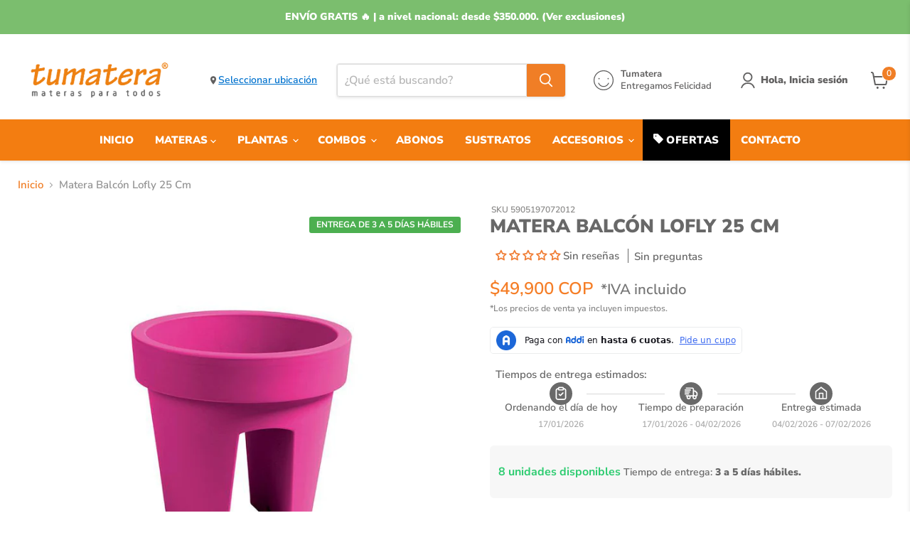

--- FILE ---
content_type: text/html; charset=utf-8
request_url: https://tumatera.co/collections/all/products/matera-balcon-lofly-25-cm?view=recently-viewed
body_size: 1791
content:










  

  

  

  

  









  
  
  
  
<div
  class="productgrid--item  imagestyle--natural      productitem--emphasis  product-recently-viewed-card    show-actions--mobile"
  data-product-item
  data-product-quickshop-url="/products/matera-balcon-lofly-25-cm"
  
    data-recently-viewed-card
  
>
  <div class="productitem" data-product-item-content>
    
    
    
    

    

    
      

      
    

    <div class="productitem__container">
      <div class="product-recently-viewed-card-time" data-product-handle="matera-balcon-lofly-25-cm">
      <button
        class="product-recently-viewed-card-remove"
        aria-label="close"
        data-remove-recently-viewed
      >
        


                                                                        <svg class="icon-remove "    aria-hidden="true"    focusable="false"    role="presentation"    xmlns="http://www.w3.org/2000/svg" width="10" height="10" viewBox="0 0 10 10" xmlns="http://www.w3.org/2000/svg">      <path fill="currentColor" d="M6.08785659,5 L9.77469752,1.31315906 L8.68684094,0.225302476 L5,3.91214341 L1.31315906,0.225302476 L0.225302476,1.31315906 L3.91214341,5 L0.225302476,8.68684094 L1.31315906,9.77469752 L5,6.08785659 L8.68684094,9.77469752 L9.77469752,8.68684094 L6.08785659,5 Z"></path>    </svg>                                              

      </button>
    </div>

      <div class="productitem__image-container">
        <a
          class="productitem--image-link"
          href="/products/matera-balcon-lofly-25-cm"
          tabindex="-1"
          data-product-page-link
        >
          <figure
            class="productitem--image"
            data-product-item-image
            
              style="--product-grid-item-image-aspect-ratio: 1.0;"
            
          >
            
              
                
                

  
    <noscript data-rimg-noscript>
      <img loading="lazy"
        
          src="//tumatera.co/cdn/shop/products/5905197072029_04_1aea0ad6-a790-452e-960f-2dd836ea6489_512x512.jpg?v=1715812843"
        

        alt="MATERA BALCÓN LOFLY 25 CM - Tumatera.co"
        data-rimg="noscript"
        srcset="//tumatera.co/cdn/shop/products/5905197072029_04_1aea0ad6-a790-452e-960f-2dd836ea6489_512x512.jpg?v=1715812843 1x, //tumatera.co/cdn/shop/products/5905197072029_04_1aea0ad6-a790-452e-960f-2dd836ea6489_1024x1024.jpg?v=1715812843 2x, //tumatera.co/cdn/shop/products/5905197072029_04_1aea0ad6-a790-452e-960f-2dd836ea6489_1536x1536.jpg?v=1715812843 3x, //tumatera.co/cdn/shop/products/5905197072029_04_1aea0ad6-a790-452e-960f-2dd836ea6489_1997x1997.jpg?v=1715812843 3.9x"
        class="productitem--image-alternate"
        
        
      >
    </noscript>
  

  <img loading="lazy"
    
      src="//tumatera.co/cdn/shop/products/5905197072029_04_1aea0ad6-a790-452e-960f-2dd836ea6489_512x512.jpg?v=1715812843"
    
    alt="MATERA BALCÓN LOFLY 25 CM - Tumatera.co"

    
      data-rimg="lazy"
      data-rimg-scale="1"
      data-rimg-template="//tumatera.co/cdn/shop/products/5905197072029_04_1aea0ad6-a790-452e-960f-2dd836ea6489_{size}.jpg?v=1715812843"
      data-rimg-max="2000x2000"
      data-rimg-crop="false"
      
      srcset="data:image/svg+xml;utf8,<svg%20xmlns='http://www.w3.org/2000/svg'%20width='512'%20height='512'></svg>"
    

    class="productitem--image-alternate"
    
    
  >



  <div data-rimg-canvas></div>


              
              

  
    <noscript data-rimg-noscript>
      <img loading="lazy"
        
          src="//tumatera.co/cdn/shop/products/5905197071985_01_9fb425a4-5197-477e-a93d-99e967cd18c9_512x512.jpg?v=1713649313"
        

        alt="Matera Balcón Lofly 25 cm blanca"
        data-rimg="noscript"
        srcset="//tumatera.co/cdn/shop/products/5905197071985_01_9fb425a4-5197-477e-a93d-99e967cd18c9_512x512.jpg?v=1713649313 1x, //tumatera.co/cdn/shop/products/5905197071985_01_9fb425a4-5197-477e-a93d-99e967cd18c9_896x896.jpg?v=1713649313 1.75x"
        class="productitem--image-primary"
        
        
      >
    </noscript>
  

  <img loading="lazy"
    
      src="//tumatera.co/cdn/shop/products/5905197071985_01_9fb425a4-5197-477e-a93d-99e967cd18c9_512x512.jpg?v=1713649313"
    
    alt="Matera Balcón Lofly 25 cm blanca"

    
      data-rimg="lazy"
      data-rimg-scale="1"
      data-rimg-template="//tumatera.co/cdn/shop/products/5905197071985_01_9fb425a4-5197-477e-a93d-99e967cd18c9_{size}.jpg?v=1713649313"
      data-rimg-max="900x900"
      data-rimg-crop="false"
      
      srcset="data:image/svg+xml;utf8,<svg%20xmlns='http://www.w3.org/2000/svg'%20width='512'%20height='512'></svg>"
    

    class="productitem--image-primary"
    
    
  >



  <div data-rimg-canvas></div>


            

            





























































  
  
  
  
  
  

  
  





















  
  
  
  
  
  

  
  





















  
  
  
  
  
  

  
  





















  
  
  
  
  
  

  
  





















  
  
  
  
  
  

  
  








            <span class="visually-hidden">Matera Balcón Lofly 25 Cm</span>
          </figure>
        </a>
      </div><div class="productitem--info">
        
          
        

        
          








































  
  
  
  

  

  
  
  
  
  
  
  
  
  


  
  
  
  

  

  
  
  
  
  
  
  
  
  


  
  
  
  

  

  
  
  
  
  
  
  
  
  


  
  
  
  

  

  
  
  
  
  
  
  
  
  


  
  
  
  

  

  
  
  
  
  
  
  
  
  


























<div class="price productitem__price ">
  

  
    <div
      class="price__compare-at visible"
      data-price-compare-container
    >

      
        <span class="money price__original" data-price-original></span>
      
    </div>

    
      
      <div class="price__compare-at--hidden" data-compare-price-range-hidden>
        
          <span class="visually-hidden">Precio original</span>
          <span class="money price__compare-at--min" data-price-compare-min>
            <span class=money>$49.900 COP</span>
          </span>
          -
          <span class="visually-hidden">Precio original</span>
          <span class="money price__compare-at--max" data-price-compare-max>
            <span class=money>$49.900 COP</span>
          </span>
        
      </div>
      <div class="price__compare-at--hidden" data-compare-price-hidden>
        <span class="visually-hidden">Precio original</span>
        <span class="money price__compare-at--single" data-price-compare>
          
        </span>
      </div>
    
  

  <div class="price__current price__current--emphasize " data-price-container>

    

    
      
      
      <span class="money" data-price>
        <span class=money>$49.900 COP</span>
      </span>
      

    
    
  </div>

  
    
    <div class="price__current--hidden" data-current-price-range-hidden>
      
        <span class="money price__current--min" data-price-min><span class=money>$49.900 COP</span></span>
        -
        <span class="money price__current--max" data-price-max><span class=money>$49.900 COP</span></span>
        
      
    </div>
    <div class="price__current--hidden" data-current-price-hidden>
      <span class="visually-hidden">Precio actual</span>
      <span class="money" data-price>
        <span class=money>$49.900 COP</span>
      </span>
      

    </div>
  

  
    
    
    
    

    <div
      class="
        productitem__unit-price
        hidden
      "
      data-unit-price
    >
      <span class="productitem__total-quantity" data-total-quantity></span> | <span class="productitem__unit-price--amount money" data-unit-price-amount></span> / <span class="productitem__unit-price--measure" data-unit-price-measure></span>
    </div>
  

  

  
</div>


        

        <h2 class="productitem--title">
          <a href="/products/matera-balcon-lofly-25-cm" data-product-page-link>
            Matera Balcón Lofly 25 Cm
          </a>
        </h2>

        
          
            <span class="productitem--vendor">
              <a href="/collections/vendors?q=tumatera.co" title="tumatera.co">tumatera.co</a>
            </span>
          
        

        

        
          
            <div class="productitem__stock-level">
              







<div class="product-stock-level-wrapper" >
  
    <span class="
  product-stock-level
  product-stock-level--low
  
">
      

      <span class="product-stock-level__text">
        
        <div class="product-stock-level__badge-text">
          
  
    
      ¡Solo 8 unidades!
    
  

        </div>
      </span>
    </span>
  
</div>

            </div>
          

          
            
          
        

        
          <div class="productitem--description">
            <p>MPP-2523 BARANDILLA LOFLY
Matera Prosperplast. Matera especial para Balcón, con diseño de fácil fijación, fue diseñado para ser colocada en baranda...</p>

            
              <a
                href="/products/matera-balcon-lofly-25-cm"
                class="productitem--link"
                data-product-page-link
              >
                Ver todos los detalles
              </a>
            
          </div>
        
      </div>

      
    </div>
  </div>

  
</div>


--- FILE ---
content_type: text/html; charset=utf-8
request_url: https://tumatera.co/variants/19993915916385/?section_id=surface-pick-up
body_size: 604
content:
<div id="shopify-section-surface-pick-up" class="shopify-section"><template data-html="surface-pick-up-embed">
  
  
  
    

    <div class="surface-pick-up-embed surface-pick-up-embed--unavailable">
      
        <svg
          class="surface-pick-up-embed__out-of-stock-icon surface-pick-up-embed__svg-placeholder"
          width="13"
          height="13"
          viewBox="0 0 13 13"
          fill="none"
          xmlns="http://www.w3.org/2000/svg"
          focusable="false"
          aria-hidden="true"
        >
          <path d="M1.46967 2.53033L5.96967 7.03033L7.03033 5.96967L2.53033 1.46967L1.46967 2.53033ZM5.96967 7.03033L10.4697 11.5303L11.5303 10.4697L7.03033 5.96967L5.96967 7.03033ZM7.03033 7.03033L11.5303 2.53033L10.4697 1.46967L5.96967 5.96967L7.03033 7.03033ZM10.4697 1.46967L1.46967 10.4697L2.53033 11.5303L11.5303 2.53033L10.4697 1.46967Z"/>
        </svg>
      

      <div class="surface-pick-up-embed__location-info">
        
          <h2 class="surface-pick-up-embed__location-availability">
            Recolección no disponible actualmente en <b>Tumatera Centro Comercial Santafé Bogotá</b>
          </h2>
        
      </div>

      <button
        class="surface-pick-up-embed__modal-btn"
        type="button"
        aria-haspopup="dialog"
        data-surface-pick-up-embed-modal-btn
      >
        
          Consultar disponibilidad en otras tiendas
        
      </button>
    </div>
  
  
</template>

<template data-html="surface-pick-up-items">
  
  
<ul class="surface-pick-up-items" role="list">
      

        <li
          class="surface-pick-up-item surface-pick-up-item--unavailable"
          data-surface-pick-up-item
        >
          <div class="surface-pick-up-item__header">
            <h3 class="surface-pick-up-item__pick-up-location">Tumatera Centro Comercial Santafé Bogotá</h3>
            <p
              class="surface-pick-up-item__pick-up-distance"
            >
              <span
                data-distance
                data-latitude="4.7624563"
                data-longitude="-74.04653619999999"
              >
              </span>
              <span
                data-distance-unit="metric"
              >km
</span>
            </p>
          </div>

          
            <svg
              class="surface-pick-up-item__out-of-stock-icon surface-pick-up-item__svg-placeholder"
              width="13"
              height="13"
              viewBox="0 0 13 13"
              fill="none"
              xmlns="http://www.w3.org/2000/svg"
              focusable="false"
              aria-hidden="true"
            >
              <path d="M1.46967 2.53033L5.96967 7.03033L7.03033 5.96967L2.53033 1.46967L1.46967 2.53033ZM5.96967 7.03033L10.4697 11.5303L11.5303 10.4697L7.03033 5.96967L5.96967 7.03033ZM7.03033 7.03033L11.5303 2.53033L10.4697 1.46967L5.96967 5.96967L7.03033 7.03033ZM10.4697 1.46967L1.46967 10.4697L2.53033 11.5303L11.5303 2.53033L10.4697 1.46967Z"/>
            </svg>
          

          <div class="surface-pick-up-item__availability">
            
              Recogida no disponible actualmente
            
          </div>

          <address class="surface-pick-up-item__address-info">
            <p>Calle 185# 45 - 03<br>Plaza Perú Local 3-25 3°piso<br>111166 Bogotá DC<br>Colombia</p>

              <a href="tel:+573182820936">+573182820936</a></address>
        </li>
        
      

        <li
          class="surface-pick-up-item surface-pick-up-item--unavailable"
          data-surface-pick-up-item
        >
          <div class="surface-pick-up-item__header">
            <h3 class="surface-pick-up-item__pick-up-location">Tumatera Centro Comercial Ideo Cali</h3>
            <p
              class="surface-pick-up-item__pick-up-distance"
            >
              <span
                data-distance
                data-latitude="3.4816307"
                data-longitude="-76.49889329999999"
              >
              </span>
              <span
                data-distance-unit="metric"
              >km
</span>
            </p>
          </div>

          
            <svg
              class="surface-pick-up-item__out-of-stock-icon surface-pick-up-item__svg-placeholder"
              width="13"
              height="13"
              viewBox="0 0 13 13"
              fill="none"
              xmlns="http://www.w3.org/2000/svg"
              focusable="false"
              aria-hidden="true"
            >
              <path d="M1.46967 2.53033L5.96967 7.03033L7.03033 5.96967L2.53033 1.46967L1.46967 2.53033ZM5.96967 7.03033L10.4697 11.5303L11.5303 10.4697L7.03033 5.96967L5.96967 7.03033ZM7.03033 7.03033L11.5303 2.53033L10.4697 1.46967L5.96967 5.96967L7.03033 7.03033ZM10.4697 1.46967L1.46967 10.4697L2.53033 11.5303L11.5303 2.53033L10.4697 1.46967Z"/>
            </svg>
          

          <div class="surface-pick-up-item__availability">
            
              Recogida no disponible actualmente
            
          </div>

          <address class="surface-pick-up-item__address-info">
            <p>Centro Comercial Ideo<br>Local 178<br>760002 Cali VAC<br>Colombia</p>

              <a href="tel:+573236171297">+573236171297</a></address>
        </li>
        
      

        <li
          class="surface-pick-up-item surface-pick-up-item--available"
          data-surface-pick-up-item
        >
          <div class="surface-pick-up-item__header">
            <h3 class="surface-pick-up-item__pick-up-location">Bodega Tumatera Chía</h3>
            <p
              class="surface-pick-up-item__pick-up-distance"
            >
              <span
                data-distance
                data-latitude="4.8694405"
                data-longitude="-74.0441209"
              >
              </span>
              <span
                data-distance-unit="metric"
              >km
</span>
            </p>
          </div>

          
            <svg
              class="surface-pick-up-item__in-stock-icon surface-pick-up-item__svg-placeholder"
              width="13"
              height="13"
              viewBox="0 0 13 13"
              fill="none"
              xmlns="http://www.w3.org/2000/svg"
              focusable="false"
              aria-hidden="true"
            >
              <path d="M4.33346 10.5625L3.80311 11.0928L4.33344 11.6232L4.86379 11.0928L4.33346 10.5625ZM0.191824 7.48134L3.80311 11.0928L4.8638 10.0322L1.25251 6.4207L0.191824 7.48134ZM4.86379 11.0928L12.9888 2.96783L11.9281 1.90717L3.80313 10.0322L4.86379 11.0928Z"/>
            </svg>
          

          <div class="surface-pick-up-item__availability">
            
              
              Recogida disponible, normalmente está listo en 5 días o más
            
          </div>

          <address class="surface-pick-up-item__address-info">
            <p>1E - 43 Calle 24<br>Bodega Tumatera<br>250002 Chía CUN<br>Colombia</p>

              <a href="tel:+573162389123">+573162389123</a></address>
        </li>
        
      

        <li
          class="surface-pick-up-item surface-pick-up-item--available"
          data-surface-pick-up-item
        >
          <div class="surface-pick-up-item__header">
            <h3 class="surface-pick-up-item__pick-up-location">Tumatera Chía</h3>
            <p
              class="surface-pick-up-item__pick-up-distance"
            >
              <span
                data-distance
                data-latitude="4.8541082"
                data-longitude="-74.0696081"
              >
              </span>
              <span
                data-distance-unit="metric"
              >km
</span>
            </p>
          </div>

          
            <svg
              class="surface-pick-up-item__in-stock-icon surface-pick-up-item__svg-placeholder"
              width="13"
              height="13"
              viewBox="0 0 13 13"
              fill="none"
              xmlns="http://www.w3.org/2000/svg"
              focusable="false"
              aria-hidden="true"
            >
              <path d="M4.33346 10.5625L3.80311 11.0928L4.33344 11.6232L4.86379 11.0928L4.33346 10.5625ZM0.191824 7.48134L3.80311 11.0928L4.8638 10.0322L1.25251 6.4207L0.191824 7.48134ZM4.86379 11.0928L12.9888 2.96783L11.9281 1.90717L3.80313 10.0322L4.86379 11.0928Z"/>
            </svg>
          

          <div class="surface-pick-up-item__availability">
            
              
              Recogida disponible, normalmente está listo en 24 horas
            
          </div>

          <address class="surface-pick-up-item__address-info">
            <p>Tumatera.com<br>Kilometro 1 Vía Chía Cota<br>250001 Chía CUN<br>Colombia</p>

              <a href="tel:+573183309237">+573183309237</a></address>
        </li>
        
      

        <li
          class="surface-pick-up-item surface-pick-up-item--unavailable"
          data-surface-pick-up-item
        >
          <div class="surface-pick-up-item__header">
            <h3 class="surface-pick-up-item__pick-up-location">Tumatera Cajicá</h3>
            <p
              class="surface-pick-up-item__pick-up-distance"
            >
              <span
                data-distance
                data-latitude="4.942025699999999"
                data-longitude="-74.0225332"
              >
              </span>
              <span
                data-distance-unit="metric"
              >km
</span>
            </p>
          </div>

          
            <svg
              class="surface-pick-up-item__out-of-stock-icon surface-pick-up-item__svg-placeholder"
              width="13"
              height="13"
              viewBox="0 0 13 13"
              fill="none"
              xmlns="http://www.w3.org/2000/svg"
              focusable="false"
              aria-hidden="true"
            >
              <path d="M1.46967 2.53033L5.96967 7.03033L7.03033 5.96967L2.53033 1.46967L1.46967 2.53033ZM5.96967 7.03033L10.4697 11.5303L11.5303 10.4697L7.03033 5.96967L5.96967 7.03033ZM7.03033 7.03033L11.5303 2.53033L10.4697 1.46967L5.96967 5.96967L7.03033 7.03033ZM10.4697 1.46967L1.46967 10.4697L2.53033 11.5303L11.5303 2.53033L10.4697 1.46967Z"/>
            </svg>
          

          <div class="surface-pick-up-item__availability">
            
              Recogida no disponible actualmente
            
          </div>

          <address class="surface-pick-up-item__address-info">
            <p>Carrera 5 10- 57<br>Sur de Cajicá Kilometro 27 Vía Bogotá-Cajicá Cra 5 #10-57<br>250240 El Canelon CUN<br>Colombia</p>

              <a href="tel:+573187083317">+573187083317</a></address>
        </li>
        
      

        <li
          class="surface-pick-up-item surface-pick-up-item--unavailable"
          data-surface-pick-up-item
        >
          <div class="surface-pick-up-item__header">
            <h3 class="surface-pick-up-item__pick-up-location">Tumatera Centro Comercial Ideo Itaguí</h3>
            <p
              class="surface-pick-up-item__pick-up-distance"
            >
              <span
                data-distance
                data-latitude="6.1824121"
                data-longitude="-75.591039"
              >
              </span>
              <span
                data-distance-unit="metric"
              >km
</span>
            </p>
          </div>

          
            <svg
              class="surface-pick-up-item__out-of-stock-icon surface-pick-up-item__svg-placeholder"
              width="13"
              height="13"
              viewBox="0 0 13 13"
              fill="none"
              xmlns="http://www.w3.org/2000/svg"
              focusable="false"
              aria-hidden="true"
            >
              <path d="M1.46967 2.53033L5.96967 7.03033L7.03033 5.96967L2.53033 1.46967L1.46967 2.53033ZM5.96967 7.03033L10.4697 11.5303L11.5303 10.4697L7.03033 5.96967L5.96967 7.03033ZM7.03033 7.03033L11.5303 2.53033L10.4697 1.46967L5.96967 5.96967L7.03033 7.03033ZM10.4697 1.46967L1.46967 10.4697L2.53033 11.5303L11.5303 2.53033L10.4697 1.46967Z"/>
            </svg>
          

          <div class="surface-pick-up-item__availability">
            
              Recogida no disponible actualmente
            
          </div>

          <address class="surface-pick-up-item__address-info">
            <p>75-83 Carrera 42<br>Local 214 2°piso<br>055411 Itagüi ANT<br>Colombia</p>

              <a href="tel:+573236171297">+573236171297</a></address>
        </li>
        
      
    </ul>
  
</template>


</div>

--- FILE ---
content_type: text/css
request_url: https://tumatera.co/cdn/shop/t/116/assets/geo-popup.css?v=99430750333295554511755106885
body_size: 717
content:
.geo-popup{position:fixed;top:0;left:0;right:0;bottom:0;background-color:#0009;display:flex;align-items:center;justify-content:center;z-index:9999;padding:20px;opacity:0;visibility:hidden;transition:opacity .3s ease,visibility .3s ease;font-family:-apple-system,BlinkMacSystemFont,Segoe UI,Roboto,sans-serif}.geo-popup.show{opacity:1;visibility:visible}.geo-popup__content{background:#fff;border-radius:12px;padding:32px;max-width:500px;width:100%;max-height:90vh;overflow-y:auto;box-shadow:0 20px 40px #00000026;position:relative;transform:translateY(20px);transition:transform .3s ease;font-family:-apple-system,BlinkMacSystemFont,Segoe UI,Roboto,sans-serif}.geo-popup.show .geo-popup__content{transform:translateY(0)}.geo-popup__content:focus{outline:none}.geo-popup__header{text-align:center;margin-bottom:auto;font-family:-apple-system,BlinkMacSystemFont,Segoe UI,Roboto,sans-serif}.geo-popup__title{font-size:24px;font-weight:600;color:#616060;margin-bottom:8px;line-height:1.3;font-family:-apple-system,BlinkMacSystemFont,Segoe UI,Roboto,sans-serif}.geo-popup__subtitle{font-size:16px;color:#616060;line-height:1.5;margin-bottom:0;font-family:-apple-system,BlinkMacSystemFont,Segoe UI,Roboto,sans-serif}.geo-popup__close{position:absolute;top:16px;right:16px;background:none;border:none;font-size:24px;color:#94a3b8;cursor:pointer;padding:8px;line-height:1;transition:color .2s ease}.geo-popup__close:hover{color:#64748b}.geo-popup__form{display:flex;flex-direction:column;gap:20px;font-family:-apple-system,BlinkMacSystemFont,Segoe UI,Roboto,sans-serif}.geo-popup__field{display:flex;flex-direction:column;gap:8px;font-family:-apple-system,BlinkMacSystemFont,Segoe UI,Roboto,sans-serif}.geo-popup__label{font-weight:500;color:#616060;font-size:14px;font-family:-apple-system,BlinkMacSystemFont,Segoe UI,Roboto,sans-serif}.geo-popup__select{padding:12px 48px 12px 16px;border:2px solid #e2e8f0;border-radius:8px;font-size:16px;font-family:-apple-system,BlinkMacSystemFont,Segoe UI,Roboto,sans-serif;background:#fff;transition:border-color .2s ease,box-shadow .2s ease;-webkit-appearance:none;appearance:none;background-image:url("data:image/svg+xml;charset=UTF-8,%3csvg xmlns='http://www.w3.org/2000/svg' viewBox='0 0 24 24' fill='none' stroke='currentColor' stroke-width='2' stroke-linecap='round' stroke-linejoin='round'%3e%3cpolyline points='6,9 12,15 18,9'%3e%3c/polyline%3e%3c/svg%3e");background-repeat:no-repeat;background-position:right 16px center;background-size:16px}.geo-popup__select:focus{outline:2px solid #3b82f6;outline-offset:2px;border-color:#3b82f6;box-shadow:0 0 0 3px #3b82f61a}.geo-popup__select:disabled{background-color:#f8fafc;color:#94a3b8;cursor:not-allowed}.geo-popup__button{padding:14px 24px;background:#3b82f6;color:#fff;border:none;border-radius:8px;font-size:16px;font-weight:500;cursor:pointer;transition:background-color .2s ease,transform .1s ease;margin-top:8px}.geo-popup__button:hover:not(:disabled){background:#2563eb;transform:translateY(-1px)}.geo-popup__button:focus{outline:2px solid #3b82f6;outline-offset:2px}.geo-popup__button:disabled{background:#cbd5e1;cursor:not-allowed;transform:none}.geo-popup__button--secondary{background:#fff;color:#6b7280;border:2px solid #e5e7eb;flex:1;transition:background-color .2s ease,color .2s ease,border-color .2s ease}.geo-popup__button--secondary:hover{background:#3b82f6;color:#fff;border-color:#3b82f6}.geo-popup__button--primary{background:#3b82f6;color:#fff;border:2px solid #3b82f6;flex:1}.geo-popup__success{text-align:center;padding:24px;background:#f0f9ff;border-radius:8px;border:1px solid #bae6fd;margin-top:20px;animation:fadeInUp .3s ease}.geo-popup__success-icon{width:48px;height:48px;background:#10b981;border-radius:50%;display:flex;align-items:center;justify-content:center;margin:0 auto 16px;color:#fff;font-size:24px}.geo-popup__success-title{font-size:18px;font-weight:600;color:#065f46;margin-bottom:8px;font-family:-apple-system,BlinkMacSystemFont,Segoe UI,Roboto,sans-serif}.geo-popup__success-message{font-size:14px;color:#047857;line-height:1.5;font-family:-apple-system,BlinkMacSystemFont,Segoe UI,Roboto,sans-serif}.geo-popup__initial{max-width:auto}.geo-popup__initial-content{text-align:left}.geo-popup__config-item{display:flex;align-items:flex-start;gap:12px;margin:16px 0}.geo-popup__config-icon{width:20px;height:20px;background:#green;border-radius:50%;flex-shrink:0;margin-top:2px}.geo-popup__config-text{font-size:14px;line-height:1.5;color:#374151}.geo-popup__buttons{display:flex;gap:12px;margin-top:24px}.header-geo-location{display:flex;align-items:stretch;gap:4px;padding:4px 18px;background:#ffffff80;border-radius:6px;font-size:14px;color:#475569;cursor:pointer;transition:background-color .2s ease;margin-right:10px;margin-left:-5px;justify-content:center}.header-geo-location__icon{width:16px;height:16px;fill:#616060}.header-geo-location__text{font-weight:500}.header-geo-location:hover{color:#0056b3}@keyframes fadeInUp{0%{opacity:0;transform:translateY(20px)}to{opacity:1;transform:translateY(0)}}@media (max-width: 768px){.geo-popup__content{padding:24px;margin:1px;align-content:center}.geo-popup__title{font-size:20px}.geo-popup__subtitle{font-size:14px}.geo-popup__buttons{flex-direction:column}}
/*# sourceMappingURL=/cdn/shop/t/116/assets/geo-popup.css.map?v=99430750333295554511755106885 */


--- FILE ---
content_type: text/json
request_url: https://conf.config-security.com/model
body_size: 87
content:
{"title":"recommendation AI model (keras)","structure":"release_id=0x66:27:4d:22:34:53:4f:58:6b:5a:7d:70:2f:66:5d:42:4d:7d:79:70:57:71:58:53:37:4c:23:32:21;keras;wkodfrx0n4w5ifr4dbrqmk4zs3hai971ibtisnhssm3soycx2f5x0lnrtj2b8ioxjiuqvlrm","weights":"../weights/66274d22.h5","biases":"../biases/66274d22.h5"}

--- FILE ---
content_type: image/svg+xml
request_url: https://cdn.shopify.com/s/files/1/2498/0508/files/Logo_Bancolombia.svg?v=1738162696
body_size: -394
content:
<svg viewBox="0 0 72 72" xmlns="http://www.w3.org/2000/svg" data-name="Layer 1" id="Layer_1"><defs><style>.cls-1{fill:#000100;}</style></defs><g id="layer1"><path d="M42.92,19.8a117.9,117.9,0,0,0-18.43,3.68,1.66,1.66,0,0,0-1.08,1.93l1.12,4.38a1.28,1.28,0,0,0,1.7.87A126.59,126.59,0,0,1,45.1,26.49,1.16,1.16,0,0,0,46,24.87c-.57-1.61-.85-2.42-1.44-4A1.58,1.58,0,0,0,42.92,19.8Zm5.25,9.75a101.9,101.9,0,0,0-28.48,7.71,1.78,1.78,0,0,0-.92,1.88c.36,1.87.53,2.81.9,4.7a1.1,1.1,0,0,0,1.64.81,111.36,111.36,0,0,1,29-8.52A1.13,1.13,0,0,0,51,34.55c-.5-1.56-.75-2.33-1.27-3.88A1.52,1.52,0,0,0,48.17,29.55ZM48.05,40A159.07,159.07,0,0,0,30,45a1.53,1.53,0,0,0-1,1.8c.47,1.75.71,2.62,1.19,4.37a1.48,1.48,0,0,0,2,.92,178.33,178.33,0,0,1,18.08-5.48,1.16,1.16,0,0,0,.66-1.54c-.49-1.58-.73-2.36-1.23-3.92A1.5,1.5,0,0,0,48.05,40Z" class="cls-1" id="path2"></path></g></svg>

--- FILE ---
content_type: image/svg+xml
request_url: https://cdn.shopify.com/s/files/1/2498/0508/files/Logo_fondo_blanco_Visa.svg?v=1738166081
body_size: -552
content:
<svg viewBox="0 0 72 72" xmlns="http://www.w3.org/2000/svg" data-name="Layer 1" id="Layer_1"><defs><style>.cls-1{fill:#fff;}</style></defs><path d="M26.18,45.79l3.31-19.41h5.29L31.47,45.79Zm24.41-19A13.49,13.49,0,0,0,45.85,26c-5.23,0-8.92,2.63-9,6.41,0,2.79,2.63,4.34,4.64,5.27s2.75,1.56,2.74,2.41c0,1.3-1.64,1.9-3.17,1.9a11.18,11.18,0,0,1-5-1l-.68-.31L34.71,45a16.47,16.47,0,0,0,5.89,1c5.57,0,9.18-2.6,9.22-6.63,0-2.21-1.39-3.89-4.44-5.28-1.85-.9-3-1.5-3-2.4s1-1.67,3-1.67a9.78,9.78,0,0,1,4,.74l.47.22.72-4.2m13.61-.42H60.12A2.62,2.62,0,0,0,57.35,28L49.49,45.78H55s.91-2.39,1.12-2.92h6.77c.16.68.65,2.91.65,2.91h4.91L64.2,26.38ZM57.72,38.91c.44-1.12,2.11-5.42,2.11-5.42s.43-1.13.7-1.86l.35,1.68s1,4.63,1.23,5.6Zm-36-12.53L16.51,39.62,16,36.93a15.15,15.15,0,0,0-7.33-8.15l4.73,17H19l8.33-19.37h-5.6" class="cls-1"></path><path d="M11.67,26.38H3.14l-.07.4c6.64,1.61,11,5.49,12.86,10.16L14.07,28a2.21,2.21,0,0,0-2.4-1.64" class="cls-1"></path></svg>

--- FILE ---
content_type: text/javascript; charset=utf-8
request_url: https://tumatera.co/products/matera-balcon-lofly-25-cm.js
body_size: 1657
content:
{"id":2139645313121,"title":"Matera Balcón Lofly 25 Cm","handle":"matera-balcon-lofly-25-cm","description":"\u003ch2\u003eMPP-2523 BARANDILLA LOFLY\u003c\/h2\u003e\n\u003cp\u003eMatera Prosperplast. \u003ca href=\"https:\/\/tumatera.co\/collections\/materas-para-balcon-baranda\"\u003eMatera especial para Balcón\u003c\/a\u003e, con diseño de fácil fijación, fue diseñado para ser colocada en barandas de vidrio y barandas con rejas verticales que permitan poner los pines que aseguran la misma.\u003c\/p\u003e\n\u003cp\u003eNota: Si se tiene una baranda con varillas horizontales es posible que no se puedan poner los pines, para lo cual habría que adquirir abrazaderas plásticas, para asegurar que no se voltee la misma.\u003c\/p\u003e","published_at":"2019-05-31T09:36:52-05:00","created_at":"2019-05-31T09:36:57-05:00","vendor":"tumatera.co","type":"MATERA PROSPERPLAST","tags":["Acabado_Mate","Color_Blanco","Color_Fucsia","Color_Negro","Color_Turquesa","Color_Verde","cundinamarca","Entrega_48_Horas","Entrega_En_Tienda","Envío_Nacional","Forma_Cónica","Material_Polipropileno","nacional","Precio_$20.000 - $50.000","Prosperplast","sabana","Textura_Lisa"],"price":4990000,"price_min":4990000,"price_max":4990000,"available":true,"price_varies":false,"compare_at_price":null,"compare_at_price_min":0,"compare_at_price_max":0,"compare_at_price_varies":false,"variants":[{"id":19993915916385,"title":"FUCSIA","option1":"FUCSIA","option2":null,"option3":null,"sku":"5905197072012","requires_shipping":true,"taxable":true,"featured_image":{"id":6322873991265,"product_id":2139645313121,"position":10,"created_at":"2019-06-06T10:48:36-05:00","updated_at":"2024-04-20T16:41:53-05:00","alt":"Matera Balcón Lofly 25 cm fucsia","width":900,"height":900,"src":"https:\/\/cdn.shopify.com\/s\/files\/1\/2498\/0508\/products\/5905197072012_01_bae5d056-5319-4eea-910d-ff20ea41aedd.jpg?v=1713649313","variant_ids":[19993915916385]},"available":true,"name":"Matera Balcón Lofly 25 Cm - FUCSIA","public_title":"FUCSIA","options":["FUCSIA"],"price":4990000,"weight":288,"compare_at_price":null,"inventory_management":"shopify","barcode":"5905197072012","featured_media":{"alt":"Matera Balcón Lofly 25 cm fucsia","id":2145320796257,"position":10,"preview_image":{"aspect_ratio":1.0,"height":900,"width":900,"src":"https:\/\/cdn.shopify.com\/s\/files\/1\/2498\/0508\/products\/5905197072012_01_bae5d056-5319-4eea-910d-ff20ea41aedd.jpg?v=1713649313"}},"requires_selling_plan":false,"selling_plan_allocations":[]},{"id":19993915883617,"title":"BLANCO","option1":"BLANCO","option2":null,"option3":null,"sku":"5905197071985","requires_shipping":true,"taxable":true,"featured_image":{"id":6322873958497,"product_id":2139645313121,"position":1,"created_at":"2019-06-06T10:48:36-05:00","updated_at":"2024-04-20T16:41:53-05:00","alt":"Matera Balcón Lofly 25 cm blanca","width":900,"height":900,"src":"https:\/\/cdn.shopify.com\/s\/files\/1\/2498\/0508\/products\/5905197071985_01_9fb425a4-5197-477e-a93d-99e967cd18c9.jpg?v=1713649313","variant_ids":[19993915883617]},"available":true,"name":"Matera Balcón Lofly 25 Cm - BLANCO","public_title":"BLANCO","options":["BLANCO"],"price":4990000,"weight":288,"compare_at_price":null,"inventory_management":"shopify","barcode":"5905197071985","featured_media":{"alt":"Matera Balcón Lofly 25 cm blanca","id":2145320763489,"position":1,"preview_image":{"aspect_ratio":1.0,"height":900,"width":900,"src":"https:\/\/cdn.shopify.com\/s\/files\/1\/2498\/0508\/products\/5905197071985_01_9fb425a4-5197-477e-a93d-99e967cd18c9.jpg?v=1713649313"}},"requires_selling_plan":false,"selling_plan_allocations":[]},{"id":19993915818081,"title":"TURQUESA","option1":"TURQUESA","option2":null,"option3":null,"sku":"5905197072029","requires_shipping":true,"taxable":true,"featured_image":{"id":6322873892961,"product_id":2139645313121,"position":7,"created_at":"2019-06-06T10:48:36-05:00","updated_at":"2024-04-20T16:41:53-05:00","alt":"Matera Balcón Lofly 25 cm azul celeste","width":900,"height":900,"src":"https:\/\/cdn.shopify.com\/s\/files\/1\/2498\/0508\/products\/5905197072029_01_243306f6-c5b5-4a75-b241-2a65081e391e.jpg?v=1713649313","variant_ids":[19993915818081]},"available":false,"name":"Matera Balcón Lofly 25 Cm - TURQUESA","public_title":"TURQUESA","options":["TURQUESA"],"price":4990000,"weight":288,"compare_at_price":null,"inventory_management":"shopify","barcode":"5905197072029","featured_media":{"alt":"Matera Balcón Lofly 25 cm azul celeste","id":2145320697953,"position":7,"preview_image":{"aspect_ratio":1.0,"height":900,"width":900,"src":"https:\/\/cdn.shopify.com\/s\/files\/1\/2498\/0508\/products\/5905197072029_01_243306f6-c5b5-4a75-b241-2a65081e391e.jpg?v=1713649313"}},"requires_selling_plan":false,"selling_plan_allocations":[]},{"id":19993915850849,"title":"NEGRO","option1":"NEGRO","option2":null,"option3":null,"sku":"5905197071992","requires_shipping":true,"taxable":true,"featured_image":{"id":6322873925729,"product_id":2139645313121,"position":8,"created_at":"2019-06-06T10:48:36-05:00","updated_at":"2024-04-20T16:41:53-05:00","alt":"Matera Balcón Lofly 25 cm negra","width":900,"height":900,"src":"https:\/\/cdn.shopify.com\/s\/files\/1\/2498\/0508\/products\/5905197071992_01_2c187b23-3785-4b56-b9f9-75437558115f.jpg?v=1713649313","variant_ids":[19993915850849]},"available":true,"name":"Matera Balcón Lofly 25 Cm - NEGRO","public_title":"NEGRO","options":["NEGRO"],"price":4990000,"weight":288,"compare_at_price":null,"inventory_management":"shopify","barcode":"5905197071992","featured_media":{"alt":"Matera Balcón Lofly 25 cm negra","id":2145320730721,"position":8,"preview_image":{"aspect_ratio":1.0,"height":900,"width":900,"src":"https:\/\/cdn.shopify.com\/s\/files\/1\/2498\/0508\/products\/5905197071992_01_2c187b23-3785-4b56-b9f9-75437558115f.jpg?v=1713649313"}},"requires_selling_plan":false,"selling_plan_allocations":[]},{"id":19993915981921,"title":"VERDE","option1":"VERDE","option2":null,"option3":null,"sku":"5905197072005","requires_shipping":true,"taxable":true,"featured_image":{"id":6322874024033,"product_id":2139645313121,"position":9,"created_at":"2019-06-06T10:48:36-05:00","updated_at":"2024-04-20T16:41:53-05:00","alt":"Matera Balcón Lofly 25 cm verde oliva","width":900,"height":900,"src":"https:\/\/cdn.shopify.com\/s\/files\/1\/2498\/0508\/products\/5905197072005_01_9be2bb59-581c-4e71-8cdf-a28563115592.jpg?v=1713649313","variant_ids":[19993915981921]},"available":true,"name":"Matera Balcón Lofly 25 Cm - VERDE","public_title":"VERDE","options":["VERDE"],"price":4990000,"weight":288,"compare_at_price":null,"inventory_management":"shopify","barcode":"5905197072005","featured_media":{"alt":"Matera Balcón Lofly 25 cm verde oliva","id":2145320829025,"position":9,"preview_image":{"aspect_ratio":1.0,"height":900,"width":900,"src":"https:\/\/cdn.shopify.com\/s\/files\/1\/2498\/0508\/products\/5905197072005_01_9be2bb59-581c-4e71-8cdf-a28563115592.jpg?v=1713649313"}},"requires_selling_plan":false,"selling_plan_allocations":[]}],"images":["\/\/cdn.shopify.com\/s\/files\/1\/2498\/0508\/products\/5905197071985_01_9fb425a4-5197-477e-a93d-99e967cd18c9.jpg?v=1713649313","\/\/cdn.shopify.com\/s\/files\/1\/2498\/0508\/products\/5905197072029_04_1aea0ad6-a790-452e-960f-2dd836ea6489.jpg?v=1715812843","\/\/cdn.shopify.com\/s\/files\/1\/2498\/0508\/products\/5905197071985_02_f03e8207-bfa2-4f2d-baa4-8f2ded7d5982.jpg?v=1713649313","\/\/cdn.shopify.com\/s\/files\/1\/2498\/0508\/products\/5905197071992_02_fcca6521-c12e-4f66-844c-676f0c2ba76a.jpg?v=1713649313","\/\/cdn.shopify.com\/s\/files\/1\/2498\/0508\/products\/5905197071992_03_ae432275-356c-451b-ab5b-2273cd66c1b0.jpg?v=1713649313","\/\/cdn.shopify.com\/s\/files\/1\/2498\/0508\/products\/dibujobaranda-06.png?v=1713649313","\/\/cdn.shopify.com\/s\/files\/1\/2498\/0508\/products\/5905197072029_01_243306f6-c5b5-4a75-b241-2a65081e391e.jpg?v=1713649313","\/\/cdn.shopify.com\/s\/files\/1\/2498\/0508\/products\/5905197071992_01_2c187b23-3785-4b56-b9f9-75437558115f.jpg?v=1713649313","\/\/cdn.shopify.com\/s\/files\/1\/2498\/0508\/products\/5905197072005_01_9be2bb59-581c-4e71-8cdf-a28563115592.jpg?v=1713649313","\/\/cdn.shopify.com\/s\/files\/1\/2498\/0508\/products\/5905197072012_01_bae5d056-5319-4eea-910d-ff20ea41aedd.jpg?v=1713649313"],"featured_image":"\/\/cdn.shopify.com\/s\/files\/1\/2498\/0508\/products\/5905197071985_01_9fb425a4-5197-477e-a93d-99e967cd18c9.jpg?v=1713649313","options":[{"name":"Color","position":1,"values":["FUCSIA","BLANCO","TURQUESA","NEGRO","VERDE"]}],"url":"\/products\/matera-balcon-lofly-25-cm","media":[{"alt":"Matera Balcón Lofly 25 cm blanca","id":2145320763489,"position":1,"preview_image":{"aspect_ratio":1.0,"height":900,"width":900,"src":"https:\/\/cdn.shopify.com\/s\/files\/1\/2498\/0508\/products\/5905197071985_01_9fb425a4-5197-477e-a93d-99e967cd18c9.jpg?v=1713649313"},"aspect_ratio":1.0,"height":900,"media_type":"image","src":"https:\/\/cdn.shopify.com\/s\/files\/1\/2498\/0508\/products\/5905197071985_01_9fb425a4-5197-477e-a93d-99e967cd18c9.jpg?v=1713649313","width":900},{"alt":"MATERA BALCÓN LOFLY 25 CM - Tumatera.co","id":29922133442787,"position":2,"preview_image":{"aspect_ratio":1.0,"height":2000,"width":2000,"src":"https:\/\/cdn.shopify.com\/s\/files\/1\/2498\/0508\/products\/5905197072029_04_1aea0ad6-a790-452e-960f-2dd836ea6489.jpg?v=1715812843"},"aspect_ratio":1.0,"height":2000,"media_type":"image","src":"https:\/\/cdn.shopify.com\/s\/files\/1\/2498\/0508\/products\/5905197072029_04_1aea0ad6-a790-452e-960f-2dd836ea6489.jpg?v=1715812843","width":2000},{"alt":"Matera Balcón Lofly 25 cm vista lateral izquierda en uso","id":2145320894561,"position":3,"preview_image":{"aspect_ratio":1.0,"height":900,"width":900,"src":"https:\/\/cdn.shopify.com\/s\/files\/1\/2498\/0508\/products\/5905197071985_02_f03e8207-bfa2-4f2d-baa4-8f2ded7d5982.jpg?v=1713649313"},"aspect_ratio":1.0,"height":900,"media_type":"image","src":"https:\/\/cdn.shopify.com\/s\/files\/1\/2498\/0508\/products\/5905197071985_02_f03e8207-bfa2-4f2d-baa4-8f2ded7d5982.jpg?v=1713649313","width":900},{"alt":"Matera Balcón Lofly 25 cm en uso con maceta color rosa","id":2145320861793,"position":4,"preview_image":{"aspect_ratio":1.0,"height":900,"width":900,"src":"https:\/\/cdn.shopify.com\/s\/files\/1\/2498\/0508\/products\/5905197071992_02_fcca6521-c12e-4f66-844c-676f0c2ba76a.jpg?v=1713649313"},"aspect_ratio":1.0,"height":900,"media_type":"image","src":"https:\/\/cdn.shopify.com\/s\/files\/1\/2498\/0508\/products\/5905197071992_02_fcca6521-c12e-4f66-844c-676f0c2ba76a.jpg?v=1713649313","width":900},{"alt":"Matera Balcón Lofly 25 cm en un gran balcón con sillas","id":2145320927329,"position":5,"preview_image":{"aspect_ratio":1.0,"height":900,"width":900,"src":"https:\/\/cdn.shopify.com\/s\/files\/1\/2498\/0508\/products\/5905197071992_03_ae432275-356c-451b-ab5b-2273cd66c1b0.jpg?v=1713649313"},"aspect_ratio":1.0,"height":900,"media_type":"image","src":"https:\/\/cdn.shopify.com\/s\/files\/1\/2498\/0508\/products\/5905197071992_03_ae432275-356c-451b-ab5b-2273cd66c1b0.jpg?v=1713649313","width":900},{"alt":"Matera Balcón Lofly 25 cm vista de planos","id":7656856780897,"position":6,"preview_image":{"aspect_ratio":1.0,"height":4167,"width":4167,"src":"https:\/\/cdn.shopify.com\/s\/files\/1\/2498\/0508\/products\/dibujobaranda-06.png?v=1713649313"},"aspect_ratio":1.0,"height":4167,"media_type":"image","src":"https:\/\/cdn.shopify.com\/s\/files\/1\/2498\/0508\/products\/dibujobaranda-06.png?v=1713649313","width":4167},{"alt":"Matera Balcón Lofly 25 cm azul celeste","id":2145320697953,"position":7,"preview_image":{"aspect_ratio":1.0,"height":900,"width":900,"src":"https:\/\/cdn.shopify.com\/s\/files\/1\/2498\/0508\/products\/5905197072029_01_243306f6-c5b5-4a75-b241-2a65081e391e.jpg?v=1713649313"},"aspect_ratio":1.0,"height":900,"media_type":"image","src":"https:\/\/cdn.shopify.com\/s\/files\/1\/2498\/0508\/products\/5905197072029_01_243306f6-c5b5-4a75-b241-2a65081e391e.jpg?v=1713649313","width":900},{"alt":"Matera Balcón Lofly 25 cm negra","id":2145320730721,"position":8,"preview_image":{"aspect_ratio":1.0,"height":900,"width":900,"src":"https:\/\/cdn.shopify.com\/s\/files\/1\/2498\/0508\/products\/5905197071992_01_2c187b23-3785-4b56-b9f9-75437558115f.jpg?v=1713649313"},"aspect_ratio":1.0,"height":900,"media_type":"image","src":"https:\/\/cdn.shopify.com\/s\/files\/1\/2498\/0508\/products\/5905197071992_01_2c187b23-3785-4b56-b9f9-75437558115f.jpg?v=1713649313","width":900},{"alt":"Matera Balcón Lofly 25 cm verde oliva","id":2145320829025,"position":9,"preview_image":{"aspect_ratio":1.0,"height":900,"width":900,"src":"https:\/\/cdn.shopify.com\/s\/files\/1\/2498\/0508\/products\/5905197072005_01_9be2bb59-581c-4e71-8cdf-a28563115592.jpg?v=1713649313"},"aspect_ratio":1.0,"height":900,"media_type":"image","src":"https:\/\/cdn.shopify.com\/s\/files\/1\/2498\/0508\/products\/5905197072005_01_9be2bb59-581c-4e71-8cdf-a28563115592.jpg?v=1713649313","width":900},{"alt":"Matera Balcón Lofly 25 cm fucsia","id":2145320796257,"position":10,"preview_image":{"aspect_ratio":1.0,"height":900,"width":900,"src":"https:\/\/cdn.shopify.com\/s\/files\/1\/2498\/0508\/products\/5905197072012_01_bae5d056-5319-4eea-910d-ff20ea41aedd.jpg?v=1713649313"},"aspect_ratio":1.0,"height":900,"media_type":"image","src":"https:\/\/cdn.shopify.com\/s\/files\/1\/2498\/0508\/products\/5905197072012_01_bae5d056-5319-4eea-910d-ff20ea41aedd.jpg?v=1713649313","width":900}],"requires_selling_plan":false,"selling_plan_groups":[]}

--- FILE ---
content_type: image/svg+xml
request_url: https://cdn.shopify.com/s/files/1/2498/0508/files/Logo_fondo_blanco_efecty.svg?v=1738166080
body_size: 291
content:
<svg viewBox="0 0 72 72" xmlns="http://www.w3.org/2000/svg" data-name="Layer 1" id="Layer_1"><defs><style>.cls-1{fill:#fff;fill-rule:evenodd;}</style></defs><path d="M43.15,48.81v4.28a2.43,2.43,0,0,0,.17.81c.58,1.27,2.59,1.15,3.76.4l-.52-1.08a2,2,0,0,1-1.38.29c-.48-.14-.45-.71-.45-1.27V48.77H48l2.6,5.94a4.52,4.52,0,0,1-.65,1.45c-.9,1.26-1.74.73-2.46.57L47.11,58a3.28,3.28,0,0,0,3.61-.54,9.1,9.1,0,0,0,1.57-3.08l2.5-6.89H53.13l-1.76,5.3c-.18-.2-1.53-3.59-1.78-4.17a1.72,1.72,0,0,0-1.87-1.13h-3V45.38a11.92,11.92,0,0,0-1.59.5v1.6l-1.29,0v1.27ZM39.89,14c8.19,0,13.58,6.59,12,14.72S42.46,43.41,34.27,43.41s-13.58-6.59-12-14.73S31.69,14,39.89,14Zm3.92,1.91c5.07,1.77,8,6.84,6.87,12.81A17.29,17.29,0,0,1,36,42.1c-.55,0-.56-.33-.58-.79l.09-2.9c0-.14,0-.18-.11-.2a10.31,10.31,0,0,1-2.11-.45A12.45,12.45,0,0,1,31,36.55c-.35-.17-.31-1-.3-1.28.06-.57.48-1.9,1.16-2s1.19.38,2,.77a6.07,6.07,0,0,0,4.84.38,1.23,1.23,0,0,0,.54-1.74C38.7,31.53,36,30.54,34.72,30c-3-1.27-4.62-3.83-4.1-6.89a5.59,5.59,0,0,1,4.72-4.28V17.7a15.8,15.8,0,0,0-6.67,4.19,14.38,14.38,0,0,0-4.42,10.23c.22,5.22,2.93,7.52,5.76,9.25-4.87-1.88-7.65-6.85-6.53-12.69A17.22,17.22,0,0,1,38.72,15.22c.28.16.3.19.45.57-.06.91-.11,1.81-.18,2.71a8.13,8.13,0,0,1,3.84,1.6c0,2.07-1.52,2.93-2.11,2.62a20.08,20.08,0,0,0-2.82-.86,3,3,0,0,0-1.78.2c-.69.33-1,.82-.69,1.59a3.21,3.21,0,0,0,1.27,1.26l4.47,2.42A6.81,6.81,0,0,1,44,30.12a5.89,5.89,0,0,1,.27,3.42A5.35,5.35,0,0,1,43,35.82,5.18,5.18,0,0,1,41.55,37a7.5,7.5,0,0,1-2.3.89c0,.48,0,1-.07,1.43a.23.23,0,0,0,.2,0A16.73,16.73,0,0,0,44,36.8a15.83,15.83,0,0,0,4.54-5.61,13.77,13.77,0,0,0,1.34-4.25c.51-4.55-1.15-8.83-6-11.07ZM25,47.51l0-1.59a2.19,2.19,0,0,1,1.19-1.76,3.12,3.12,0,0,1,2.47.08l-.3,1.26c-1.81-.4-1.8-.06-1.8,2h2L28,48.76H26.54v5.92a8.31,8.31,0,0,1-1.58,0V48.78l-.79,0-.49-1.25Zm10.65,3.78c.09,4.24,4.69,4,5.93,2.88a5,5,0,0,0-.46-1.08,3,3,0,0,1-2.7.24c-1.6-.79-1.48-3.76.13-4.5a2.83,2.83,0,0,1,2.14,0c.23.11.4.22.59.3V47.78a4.19,4.19,0,0,0-2.83-.35,3.72,3.72,0,0,0-2.8,3.86Zm-16.78-.94c.12-1,.48-1.76,1.51-1.78s1.46.81,1.51,1.8Zm4.42,3.82-.44-1.05a9.55,9.55,0,0,1-1.22.42c-1.42.24-2.7-.42-2.73-2h4.61c0-1.62-.29-3.47-2.09-4a3.25,3.25,0,0,0-2.53.24c-2.49,1.5-2.37,7.19,2,7.14a4.07,4.07,0,0,0,2.39-.69Zm6.9-3.8c.08-1,.53-1.79,1.53-1.8s1.45.84,1.46,1.8Zm-1.6,1c.17,2.67,2.23,3.92,4.77,3.32a8.16,8.16,0,0,0,1.25-.49l-.44-1.12a3.61,3.61,0,0,1-2.63.35,2,2,0,0,1-1.33-1.94h4.62c0-2.11-.64-4.16-3.06-4.18s-3.31,2-3.18,4.07Z" class="cls-1"></path></svg>

--- FILE ---
content_type: image/svg+xml
request_url: https://cdn.shopify.com/s/files/1/2498/0508/files/Logo_PSE_V1.svg?v=1738162696
body_size: 318
content:
<svg viewBox="0 0 72 72" xmlns="http://www.w3.org/2000/svg" data-name="Layer 1" id="Layer_1"><defs><style>.cls-1{fill:#0160a9;}.cls-2{fill:#fcb618;}</style></defs><path d="M53,42.21H45.84a.41.41,0,1,1,0-.81H53a2.82,2.82,0,0,0,2.24-2.75c.08-2.19-1.18-2.41-1.38-2.43H49.23a2.64,2.64,0,0,1-2.18-2.86,3.68,3.68,0,0,1,3-3.54h6.55a.41.41,0,1,1,0,.81H50.14a2.89,2.89,0,0,0-2.27,2.75v0a1.86,1.86,0,0,0,1.46,2h4.55s2.27.17,2.15,3.28a3.63,3.63,0,0,1-2.94,3.53Z" class="cls-1"></path><path d="M66.55,42.26H59.88c-.88-.09-2.54-.7-2.58-2.33a54.11,54.11,0,0,1,1.18-7.22s0,0,0-.06,1-2.67,3.17-2.67h4.77l.11,0c.09,0,2,.61,2,2.29a30,30,0,0,1-.43,3.91.4.4,0,0,1-.4.33l-9.22.08a22.66,22.66,0,0,0-.41,3.3c0,1.27,1.62,1.51,1.83,1.54h6.6a.4.4,0,0,1,.4.41A.41.41,0,0,1,66.55,42.26ZM59.27,32.9c-.05.21-.32,1.46-.59,2.88l8.72-.07a25.55,25.55,0,0,0,.37-3.43c0-1-1.15-1.4-1.4-1.49H61.66C60.16,30.79,59.36,32.67,59.27,32.9Z" class="cls-1"></path><path d="M33.4,47.61h-.07a.41.41,0,0,1-.33-.47s.65-3.59,1.31-7.18c.32-1.8.65-3.6.9-4.94.12-.68.23-1.24.3-1.63s.11-.54.15-.68h0a4.8,4.8,0,0,1,3-2.78.2.2,0,0,1,.11,0c.27,0,2.85,0,4.56,0h0c.4,0,2.51.8,2.26,2.47v0L44.4,39.37s0,0,0,0a4.15,4.15,0,0,1-2.61,2.73l-.1,0-4.19.12h-.05A3.89,3.89,0,0,1,35,40.79c-.45,2.48-.9,5-1.17,6.48A.42.42,0,0,1,33.4,47.61Zm1.79-8a3.24,3.24,0,0,0,2.3,1.84l4.11-.11a3.44,3.44,0,0,0,2-2.14l1.13-6.89c.12-.77-1.06-1.59-1.54-1.59H38.73A4.07,4.07,0,0,0,36.43,33C36.35,33.28,35.8,36.31,35.19,39.62Z" class="cls-1"></path><path d="M27.9,28.2a1.14,1.14,0,1,1-1.14-1.14A1.14,1.14,0,0,1,27.9,28.2Z" class="cls-2"></path><circle r="1.14" cy="24.33" cx="24.18" class="cls-2"></circle><path d="M22.73,28.2a1.14,1.14,0,1,1-1.13-1.14A1.14,1.14,0,0,1,22.73,28.2Z" class="cls-2"></path><circle r="1.14" cy="43.69" cx="26.63" class="cls-2"></circle><circle r="1.14" cy="40.05" cx="24.18" class="cls-2"></circle><circle r="0.94" cy="40.05" cx="19.16" class="cls-2"></circle><path d="M22.61,43.69a.94.94,0,1,1-.94-.94A.94.94,0,0,1,22.61,43.69Z" class="cls-2"></path><circle r="0.94" cy="47.67" cx="19.09" class="cls-2"></circle><circle r="0.73" cy="43.69" cx="16.66" class="cls-2"></circle><circle r="0.73" cy="36.06" cx="7.69" class="cls-2"></circle><circle r="0.73" cy="32.18" cx="9" class="cls-2"></circle><path d="M12.2,28.2a.73.73,0,1,1-.73-.73A.73.73,0,0,1,12.2,28.2Z" class="cls-2"></path><path d="M14.71,24.42a.73.73,0,1,1-.73-.73A.73.73,0,0,1,14.71,24.42Z" class="cls-2"></path><circle r="0.73" cy="47.67" cx="14.05" class="cls-2"></circle><circle r="0.73" cy="43.69" cx="11.54" class="cls-2"></circle><circle r="0.73" cy="40.05" cx="8.97" class="cls-2"></circle><circle r="0.38" cy="43.69" cx="7.59" class="cls-2"></circle><circle r="0.38" cy="40.05" cx="5.24" class="cls-2"></circle><path d="M4.17,36a.38.38,0,1,1-.38-.38A.38.38,0,0,1,4.17,36Z" class="cls-2"></path><circle r="0.38" cy="32.19" cx="5.14" class="cls-2"></circle><circle r="0.38" cy="28.23" cx="7.68" class="cls-2"></circle><circle r="0.94" cy="40.05" cx="14.01" class="cls-2"></circle><circle r="0.94" cy="36.07" cx="11.36" class="cls-2"></circle><path d="M14.92,32.18a.94.94,0,1,1-.94-.94A.94.94,0,0,1,14.92,32.18Z" class="cls-2"></path><circle r="0.94" cy="28.2" cx="16.59" class="cls-2"></circle><circle r="0.94" cy="24.35" cx="19.06" class="cls-2"></circle><circle r="1.14" cy="36.07" cx="16.52" class="cls-2"></circle><circle r="1.14" cy="32.18" cx="19.06" class="cls-2"></circle><circle r="1.14" cy="47.67" cx="24.18" class="cls-2"></circle><rect height="0.7" width="16.83" y="35.67" x="17.1" class="cls-2"></rect><rect height="0.7" width="5.29" y="31.83" x="19.9" class="cls-2"></rect><polygon points="27.47 36.33 24.55 31.83 25.37 31.83 28.28 36.33 27.47 36.33" class="cls-2"></polygon><rect height="0.7" width="2.7" y="39.71" x="25.07" class="cls-2"></rect><polygon points="27.12 40.4 29.54 36.33 30.24 36.33 27.82 40.4 27.12 40.4" class="cls-2"></polygon></svg>

--- FILE ---
content_type: image/svg+xml
request_url: https://cdn.shopify.com/s/files/1/2498/0508/files/Logo_Mastercard.svg?v=1738162696
body_size: 76
content:
<svg viewBox="0 0 72 72" xmlns="http://www.w3.org/2000/svg" data-name="Layer 1" id="Layer_1"><defs><style>.cls-1{fill:#231f20;}.cls-2{fill:#ff5f00;}.cls-3{fill:#eb001b;}.cls-4{fill:#f79e1b;}</style></defs><path d="M63.44,57.62v.12h.11l.06,0a0,0,0,0,0,0-.08l-.06,0Zm.11-.08a.2.2,0,0,1,.13,0,.1.1,0,0,1,0,.1.14.14,0,0,1,0,.09.15.15,0,0,1-.11,0l.15.17h-.11l-.13-.17h-.05V58h-.09v-.44Zm0,.58a.22.22,0,0,0,.14,0l.12-.08a.24.24,0,0,0,.07-.12.34.34,0,0,0,0-.28.26.26,0,0,0-.07-.11.42.42,0,0,0-.12-.08.34.34,0,0,0-.28,0,.42.42,0,0,0-.12.08.36.36,0,0,0-.07.4.26.26,0,0,0,.07.11l.12.08a.32.32,0,0,0,.14,0m0-.83a.48.48,0,0,1,.34.14.45.45,0,0,1,.1.14A.48.48,0,0,1,64,58a.71.71,0,0,1-.1.14.44.44,0,0,1-.15.1.41.41,0,0,1-.19,0,.5.5,0,0,1-.34-.14.56.56,0,0,1-.1-.15.45.45,0,0,1,0-.36.56.56,0,0,1,.1-.15.54.54,0,0,1,.16-.1.58.58,0,0,1,.18,0M19.77,55.63a1.42,1.42,0,1,1,1.42,1.5,1.41,1.41,0,0,1-1.42-1.5m3.8,0V53.28h-1v.58a1.76,1.76,0,0,0-1.48-.69,2.46,2.46,0,0,0,0,4.92,1.78,1.78,0,0,0,1.48-.68V58h1V55.63Zm34.45,0a1.42,1.42,0,1,1,1.43,1.5A1.41,1.41,0,0,1,58,55.63m3.8,0V51.4h-1v2.46a1.75,1.75,0,0,0-1.48-.69,2.46,2.46,0,0,0,0,4.92,1.77,1.77,0,0,0,1.48-.68V58h1ZM36.23,54.08a1.16,1.16,0,0,1,1.18,1.14H35a1.21,1.21,0,0,1,1.25-1.14m0-.91a2.46,2.46,0,0,0,.06,4.92,2.87,2.87,0,0,0,1.93-.66l-.5-.75a2.3,2.3,0,0,1-1.37.49A1.3,1.3,0,0,1,35,56h3.48c0-.13,0-.25,0-.39a2.24,2.24,0,0,0-2.22-2.46m12.31,2.46A1.42,1.42,0,1,1,50,57.13a1.4,1.4,0,0,1-1.42-1.5m3.79,0V53.28h-1v.58a1.75,1.75,0,0,0-1.48-.69,2.46,2.46,0,0,0,0,4.92,1.77,1.77,0,0,0,1.48-.68V58h1V55.63Zm-9.55,0a2.37,2.37,0,0,0,2.5,2.46A2.47,2.47,0,0,0,47,57.53l-.49-.82a2.12,2.12,0,0,1-1.23.42,1.5,1.5,0,0,1,0-3,2.05,2.05,0,0,1,1.23.42l.49-.83a2.46,2.46,0,0,0-1.69-.55,2.37,2.37,0,0,0-2.5,2.46m13.14-2.46a1.38,1.38,0,0,0-1.23.68v-.57h-1V58h1V55.34c0-.77.33-1.2,1-1.2a1.43,1.43,0,0,1,.64.12l.31-1a2.42,2.42,0,0,0-.73-.12m-27.33.49a3.45,3.45,0,0,0-1.91-.49c-1.19,0-2,.57-2,1.5,0,.76.57,1.23,1.62,1.38l.48.07c.56.08.83.23.83.49s-.37.57-1.07.57A2.51,2.51,0,0,1,25,56.69l-.48.79a3.34,3.34,0,0,0,2,.61c1.35,0,2.14-.64,2.14-1.53s-.62-1.25-1.64-1.4l-.48-.07c-.44-.06-.79-.15-.79-.46s.33-.55.89-.55a3.07,3.07,0,0,1,1.46.4l.44-.82Zm13.16-.49a1.39,1.39,0,0,0-1.24.68v-.57h-1V58h1V55.34c0-.77.34-1.2,1-1.2a1.41,1.41,0,0,1,.64.12l.31-1a2.36,2.36,0,0,0-.72-.12m-8.7.11H31.4V51.86h-1v1.42h-.95v.94h.95v2.14c0,1.08.42,1.73,1.63,1.73a2.42,2.42,0,0,0,1.27-.36L33,56.86a2,2,0,0,1-.91.26c-.51,0-.67-.31-.67-.78V54.22h1.67ZM17.82,58V55A1.74,1.74,0,0,0,16,53.17a1.81,1.81,0,0,0-1.65.83,1.73,1.73,0,0,0-1.55-.83,1.56,1.56,0,0,0-1.38.69v-.58h-1V58h1v-2.6a1.09,1.09,0,0,1,1.15-1.24c.68,0,1,.44,1,1.23V58h1v-2.6a1.1,1.1,0,0,1,1.15-1.24c.69,0,1,.44,1,1.23V58Z" class="cls-1"></path><path d="M43.73,45.32H28.27V17.54H43.73Z" class="cls-2"></path><path d="M29.25,31.43A17.65,17.65,0,0,1,36,17.54a17.66,17.66,0,1,0,0,27.78,17.65,17.65,0,0,1-6.75-13.89" class="cls-3"></path><path d="M64.58,31.43A17.67,17.67,0,0,1,36,45.32a17.67,17.67,0,0,0,0-27.78A17.67,17.67,0,0,1,64.58,31.43" class="cls-4"></path></svg>

--- FILE ---
content_type: image/svg+xml
request_url: https://cdn.shopify.com/s/files/1/2498/0508/files/Logo_Addi.svg?v=1738162696
body_size: -368
content:
<svg viewBox="0 0 72 72" xmlns="http://www.w3.org/2000/svg" data-name="Layer 1" id="Layer_1"><defs><style>.cls-1{fill:#4e7eff;fill-rule:evenodd;}</style></defs><path d="M60.17,46.82h4.77V32.69H60.17Z" class="cls-1"></path><path d="M65.62,27.92A3.07,3.07,0,1,0,62.55,31,3.09,3.09,0,0,0,65.62,27.92Z" class="cls-1"></path><path d="M50,42.41a3.34,3.34,0,1,1,3.3-3.34A3.33,3.33,0,0,1,50,42.41Zm8.07-3.31V25.63H53.31v6.29A6.07,6.07,0,0,0,50,31a8.08,8.08,0,1,0,0,16.15A7.93,7.93,0,0,0,58.08,39.1Z" class="cls-1"></path><path d="M32.28,42.41a3.34,3.34,0,1,1,3.3-3.34A3.33,3.33,0,0,1,32.28,42.41Zm8.07-3.31V25.63H35.58v6.29a6.07,6.07,0,0,0-3.3-.93,8.09,8.09,0,0,0,0,16.18A8,8,0,0,0,40.35,39.1Z" class="cls-1"></path><path d="M14.46,35.11a3.52,3.52,0,0,0-3.31,2.29V32.93a3.31,3.31,0,1,1,6.61,0V37.4A3.52,3.52,0,0,0,14.46,35.11ZM17.76,40v6.8h4.77V32.93a8.08,8.08,0,0,0-16.15,0v13.8h4.77V39.9a3.51,3.51,0,0,0,6.58.09Z" class="cls-1"></path></svg>

--- FILE ---
content_type: image/svg+xml
request_url: https://cdn.shopify.com/s/files/1/2498/0508/files/Logo_Bold.svg?v=1757681454
body_size: -136
content:
<svg viewBox="0 0 72 72" xmlns:xlink="http://www.w3.org/1999/xlink" xmlns="http://www.w3.org/2000/svg" data-name="Layer 1" id="Layer_1">
  <defs>
    <style>
      .cls-1 {
        fill: url(#Degradado_sin_nombre_28);
      }

      .cls-2 {
        fill: #201d6c;
      }

      .cls-3 {
        fill: url(#Degradado_sin_nombre_21);
      }

      .cls-4 {
        fill: url(#Degradado_sin_nombre_14);
      }

      .cls-5 {
        fill: url(#Degradado_sin_nombre_8-2);
      }

      .cls-6 {
        fill: url(#Degradado_sin_nombre_8);
      }

      .cls-7 {
        fill: #e83e4c;
      }
    </style>
    <linearGradient gradientUnits="userSpaceOnUse" y2="36.3" x2="47.5" y1="36.3" x1="41.75" data-name="Degradado sin nombre 21" id="Degradado_sin_nombre_21">
      <stop stop-color="#9b325a" offset="0"></stop>
      <stop stop-color="#a13359" offset=".52"></stop>
      <stop stop-color="#ae3556" offset="1"></stop>
    </linearGradient>
    <linearGradient gradientUnits="userSpaceOnUse" y2="35.37" x2="38.73" y1="35.37" x1="24.79" data-name="Degradado sin nombre 8" id="Degradado_sin_nombre_8">
      <stop stop-color="#5a2662" offset="0"></stop>
      <stop stop-color="#742b5f" offset=".52"></stop>
      <stop stop-color="#842e5d" offset="1"></stop>
    </linearGradient>
    <linearGradient gradientUnits="userSpaceOnUse" y2="39.23" x2="21.03" y1="39.23" x1="14.73" data-name="Degradado sin nombre 14" id="Degradado_sin_nombre_14">
      <stop stop-color="#322069" offset="0"></stop>
      <stop stop-color="#3a2168" offset=".52"></stop>
      <stop stop-color="#412367" offset="1"></stop>
    </linearGradient>
    <linearGradient gradientUnits="userSpaceOnUse" y2="39.16" x2="57.41" y1="39.16" x1="51.12" data-name="Degradado sin nombre 28" id="Degradado_sin_nombre_28">
      <stop stop-color="#c23852" offset="0"></stop>
      <stop stop-color="#cb3a51" offset=".52"></stop>
      <stop stop-color="#d43a4f" offset="1"></stop>
    </linearGradient>
    <linearGradient xlink:href="#Degradado_sin_nombre_8" y2="43.07" y1="43.07" data-name="Degradado sin nombre 8" id="Degradado_sin_nombre_8-2"></linearGradient>
  </defs>
  <rect height="19.93" width="5.75" y="26.33" x="7.54" class="cls-2"></rect>
  <rect height="19.93" width="5.75" y="26.33" x="41.75" class="cls-3"></rect>
  <rect height="19.93" width="5.6" y="26.33" x="58.85" class="cls-7"></rect>
  <path d="M38.73,38.52h-13.94c1-8.37,13.09-8.43,13.94,0Z" class="cls-6"></path>
  <path d="M14.73,46.26v-14.05c8.43,1.13,8.35,12.82,0,14.05Z" class="cls-4"></path>
  <path d="M57.41,32.21v13.91c-8.4-.87-8.37-12.89,0-13.91Z" class="cls-1"></path>
  <path d="M38.73,39.95c-.95,8.35-12.86,8.3-13.94,0h13.94Z" class="cls-5"></path>
</svg>

--- FILE ---
content_type: text/javascript
request_url: https://tumatera.co/cdn/shop/t/116/assets/geo-data.js?v=101613900956994233441753101577
body_size: 3500
content:
window.colombiaLocationData={Amazonas:["Leticia","Puerto Nari\xF1o"],Antioquia:["Medell\xEDn","Bello","Itag\xFC\xED","Envigado","Apartad\xF3","Turbo","Rionegro","Sabaneta","Caucasia","Copacabana","Caldas","La Estrella","Girardota","Barbosa","Carmen de Viboral","Marinilla","Retiro","Guarne","San Pedro de los Milagros","Frontino"],Arauca:["Arauca","Arauquita","Cravo Norte","Fortul","Puerto Rond\xF3n","Saravena","Tame"],Atl\u00E1ntico:["Barranquilla","Soledad","Malambo","Sabanagrande","Baranoa","Galapa","Puerto Colombia","Sabanalarga","Santo Tom\xE1s","Candelaria","Manat\xED","Repel\xF3n","Usiacur\xED","Pioj\xF3","Tubar\xE1"],Bol\u00EDvar:["Cartagena","Magangu\xE9","Turbaco","Arjona","El Carmen de Bol\xEDvar","Momp\xF3s","Sincelejo","Corozal","Mahates","Villanueva","San Pablo","Santa Catalina","Clemencia","Santa Rosa","Soplaviento"],Boyac\u00E1:["Tunja","Duitama","Sogamoso","Chiquinquir\xE1","Puerto Boyac\xE1","Villa de Leyva","Paipa","Nobsa","Moniquir\xE1","Barbosa","Samac\xE1","Ventaquemada","Tibasosa","Garagoa","Guateque","Miraflores","Paz de R\xEDo","Socha","Jeric\xF3","Toca"],Caldas:["Manizales","Villamar\xEDa","Chinchin\xE1","Riosucio","Anserma","Salamina","Sup\xEDa","P\xE1cora","Aguadas","Aranzazu","Belalc\xE1zar","Filadelfia","La Dorada","Manzanares","Marmato","Marquetalia","Marulanda","Neira","Norcasia","Palestina","Pensilvania","Risaralda","San Jos\xE9","Saman\xE1","Viterbo"],Caquet\u00E1:["Florencia","San Vicente del Cagu\xE1n","Puerto Rico","El Doncello","Bel\xE9n de los Andaqu\xEDes","La Monta\xF1ita","El Paujil","Cartagena del Chair\xE1","Curillo","Mil\xE1n","Morelia","Solano","Solita","Valpara\xEDso","Albania","San Jos\xE9 del Fragua"],Casanare:["Yopal","Aguazul","Villanueva","Monterrey","Tauramena","Man\xED","Orocu\xE9","Paz de Ariporo","Pore","Recetor","Sabanalarga","S\xE1cama","San Luis de Palenque","T\xE1mara","Trinidad","Ch\xE1meza","Hato Corozal","La Salina","Nunch\xEDa"],Cauca:["Popay\xE1n","Santander de Quilichao","Puerto Tejada","Guapi","Pat\xEDa","Corinto","Miranda","Villa Rica","Cajib\xEDo","Caldono","Jambal\xF3","P\xE1ez","Piendam\xF3","Rosas","Silvia","Sotar\xE1","Su\xE1rez","Timb\xEDo","Torib\xEDo","Totor\xF3"],Cesar:["Valledupar","Aguachica","Codazzi","Bosconia","Curuman\xED","El Copey","Gamarra","La Jagua de Ibirico","Chiriguan\xE1","Chimichagua","Astrea","Becerril","Gonz\xE1lez","La Gloria","La Paz","Manaure","Pailitas","Pelaya","Pueblo Bello","R\xEDo de Oro","San Alberto","San Diego","San Mart\xEDn","Tamalameque"],Choc\u00F3:["Quibd\xF3","Istmina","Condoto","Tad\xF3","Acand\xED","Bah\xEDa Solano","Bojay\xE1","Nuqu\xED","Riosucio","Ungu\xEDa","Bagad\xF3","C\xE9rtegui","El Cant\xF3n del San Pablo","Llor\xF3","Medio Atrato","Medio Baud\xF3","Medio San Juan","N\xF3vita","R\xEDo Ir\xF3","R\xEDo Quito","San Jos\xE9 del Palmar","Sip\xED","Uni\xF3n Panamericana"],C\u00F3rdoba:["Monter\xEDa","Lorica","Ceret\xE9","Sahag\xFAn","Planeta Rica","Montel\xEDbano","Ci\xE9naga de Oro","Tierralta","Ayapel","Buenavista","Canalete","Chin\xFA","Cotorra","La Apartada","Los C\xF3rdobas","Momil","Mo\xF1itos","Pueblo Nuevo","Puerto Escondido","Puerto Libertador","Pur\xEDsima","San Andr\xE9s Sotavento","San Antero","San Bernardo del Viento","San Carlos","San Jos\xE9 de Ur\xE9","San Pelayo","Tuch\xEDn","Valencia"],Cundinamarca:["Bogot\xE1 D.C.","Soacha","Ch\xEDa","Zipaquir\xE1","Facatativ\xE1","Mosquera","Fusagasug\xE1","Girardot","Cajic\xE1","Cota","Madrid","Funza","Tocancip\xE1","Gachancip\xE1","Sop\xF3","La Calera","Tabio","Tenjo","Subachoque","El Rosal","Anapoima","Anolaima","Apulo","Arbel\xE1ez","Beltr\xE1n","Bituima","Bojac\xE1","Cabrera","Cachipay","Caparrap\xED","C\xE1queza","Carmen de Carupa","Chaguan\xED","Chipaque","Choach\xED","Chocont\xE1","Cogua","Cotal\xE1","Cucunub\xE1","El Colegio","El Pe\xF1\xF3n","F\xF3meque","Fosca","Guachet\xE1","Guaduas","Guasca","Guataqu\xED","Guatavita","Guayabal de S\xEDquima","Guayabetal","Guti\xE9rrez","Jerusal\xE9n","Jun\xEDn","La Mesa","La Palma","La Pe\xF1a","La Vega","Lenguazaque","Macheta","Manta","Medina","Nemoc\xF3n","Nilo","Nimaima","Nocaima","Venecia","Pacho","Paime","Pandi","Paratebueno","Pasca","Puerto Salgar","Pul\xED","Quebradanegra","Quetame","Quipile","Ricaurte","San Antonio del Tequendama","San Bernardo","San Cayetano","San Francisco","San Juan de R\xEDo Seco","Sasaima","Sesquil\xE9","Sibat\xE9","Silvania","Simijaca","Suesca","Supat\xE1","Susa","Sutatausa","Tausa","Tena","Tibacuy","Tibirita","Tocaima","Topaip\xED","Ubal\xE1","Ubaque","Une","\xDAtica","Vergara","Vian\xED","Villag\xF3mez","Villapinz\xF3n","Villeta","Viot\xE1","Yacop\xED","Zipac\xF3n"],Guain\u00EDa:["In\xEDrida","Barranco Minas","Mapiripana","San Felipe","Puerto Colombia","La Guadalupe","Cacahual","Pana Pana","Morichal"],Guaviare:["San Jos\xE9 del Guaviare","Calamar","El Retorno","Miraflores"],Huila:["Neiva","Pitalito","Garz\xF3n","La Plata","Campoalegre","San Agust\xEDn","Isnos","Timan\xE1","Guadalupe","Gigante","Hobo","Iquira","Oporapa","Paicol","Palermo","Rivera","Saladoblanco","Santa Mar\xEDa","Suaza","Tarqui","Tesalia","Tello","Teruel","Villavieja","Yaguar\xE1","Acevedo","Agrado","Aipe","Algeciras","Altamira","Baraya","Colombia","El\xEDas","N\xE1taga","Palestina","Pital"],"La Guajira":["Riohacha","Maicao","Uribia","Manaure","Dibulla","Distracci\xF3n","Fonseca","San Juan del Cesar","Villanueva","Urumita","Albania","Barrancas","El Molino","Hatonuevo","La Jagua del Pilar"],Magdalena:["Santa Marta","Ci\xE9naga","Fundaci\xF3n","Aracataca","El Banco","Plato","Zona Bananera","Algarrobo","Ariguan\xED","Cerro San Antonio","Chivolo","Concordia","El Pi\xF1\xF3n","El Ret\xE9n","Guamal","Nueva Granada","Pedraza","Piji\xF1o del Carmen","Pivijay","Puebloviejo","Remolino","Salamina","San Sebasti\xE1n de Buenavista","San Zen\xF3n","Santa Ana","Santa B\xE1rbara de Pinto","Sitionuevo","Tenerife","Zapay\xE1n"],Meta:["Villavicencio","Acac\xEDas","Granada","Puerto L\xF3pez","Cumaral","Restrepo","San Mart\xEDn","Guamal","Castilla la Nueva","San Carlos de Guaroa","Barranca de Up\xEDa","Cabuyaro","Fuente de Oro","Puerto Gait\xE1n","Puerto Lleras","Puerto Rico","San Juan de Arama","San Juanito","Vistahermosa","Mapirip\xE1n","Mesetas","La Macarena","Uribe","Lejan\xEDas","El Calvario","El Castillo","El Dorado","Paratebueno"],Nari\u00F1o:["Pasto","Tumaco","Ipiales","T\xFAquerres","Samaniego","La Uni\xF3n","Sandon\xE1","Barbacoas","Ricaurte","Mag\xFC\xED","Mallama","Ospina","Francisco Pizarro","Roberto Pay\xE1n","Mosquera","Olaya Herrera","El Charco","La Tola","Santa B\xE1rbara","Alb\xE1n","Aldana","Ancuy\xE1","Arboleda","Bel\xE9n","Buesaco","Chachag\xFC\xED","Col\xF3n","Consac\xE1","Contadero","C\xF3rdoba","Cuaspud","Cumbal","Cumbitara","El Pe\xF1ol","El Rosario","El Tabl\xF3n de G\xF3mez","Funes","Guachucal","Guaitarilla","Gualmat\xE1n","Iles","Imu\xE9s","La Cruz","La Florida","Leiva","Linares","Los Andes","Nari\xF1o","Policarpa","Potos\xED","Providencia","Puerres","Pupiales","Yacuanquer"],"Norte de Santander":["C\xFAcuta","Oca\xF1a","Pamplona","Villa del Rosario","Los Patios","Tib\xFA","El Zulia","San Cayetano","Puerto Santander","Sardinata","Convenci\xF3n","Teorama","Hacar\xED","La Esperanza","Abrego","Arboledas","Bochalema","Bucarasica","C\xE1chira","C\xE1cota","Chin\xE1cota","Chitag\xE1","Cucutilla","Durania","El Carmen","El Tarra","Gramalote","Herr\xE1n","Labateca","La Playa","Mutiscua","Ragonvalia","Salazar","San Calixto","Santiago","Silos","Toledo","Villa Caro"],Putumayo:["Mocoa","Puerto As\xEDs","Orito","Valle del Guamuez","Villagarz\xF3n","Col\xF3n","Sibundoy","San Francisco","San Miguel","Santiago","Puerto Caicedo","Puerto Guzm\xE1n","Puerto Legu\xEDzamo"],Quind\u00EDo:["Armenia","Calarc\xE1","La Tebaida","Montenegro","Quimbaya","Circasia","Filandia","Salento","G\xE9nova","Pijao","C\xF3rdoba","Buenavista"],Risaralda:["Pereira","Dosquebradas","La Virginia","Santa Rosa de Cabal","Cartago","Chinchin\xE1","Marsella","Ap\xEDa","Balboa","Bel\xE9n de Umbr\xEDa","Gu\xE1tica","Mistrat\xF3","Pueblo Rico","Quinch\xEDa","Santuario"],"San Andr\xE9s y Providencia":["San Andr\xE9s","Providencia"],Santander:["Bucaramanga","Floridablanca","Gir\xF3n","Piedecuesta","Barrancabermeja","Socorro","M\xE1laga","V\xE9lez","Barbosa","San Gil","Lebrija","Rionegro","Sabana de Torres","Simacota","Aguada","Albania","Aratoca","Barbosa","Barichara","Betulia","Bol\xEDvar","Cabrera","California","Capitanejo","Carcas\xED","Cepit\xE1","Cerrito","Charal\xE1","Charta","Chima","Chipat\xE1","Cimitarra","Concepci\xF3n","Confines","Contrataci\xF3n","Coromoro","Curit\xED","El Carmen de Chucur\xED","El Guacamayo","El Pe\xF1\xF3n","El Play\xF3n","Encino","Enciso","Flori\xE1n","Gal\xE1n","G\xE1mbita","Guaca","Guadalupe","Guapot\xE1","Guavat\xE1","G\xFCepsa","Hato","Jes\xFAs Mar\xEDa","Jord\xE1n","La Belleza","La Paz","Land\xE1zuri","Lebr\xEDja","Los Santos","Macaravita","Mogotes","Molagavita","Ocamonte","Oiba","Onzaga","Palmar","Palmas del Socorro","P\xE1ramo","Pinchote","Puente Nacional","Puerto Parra","Puerto Wilches","Rionegro","Sabana de Torres","San Andr\xE9s","San Benito","San Jos\xE9 de Miranda","San Miguel","San Vicente de Chucur\xED","Santa B\xE1rbara","Santa Helena del Op\xF3n","Simacota","Suaita","Sucre","Surat\xE1","Tona","Valle de San Jos\xE9","Villanueva","Zapatoca"],Sucre:["Sincelejo","Corozal","Sampu\xE9s","San Marcos","Tol\xFA","Majagual","Morroa","Ovejas","Buenavista","Caimito","Chal\xE1n","Coloso","Cove\xF1as","El Roble","Galeras","Guaranda","La Uni\xF3n","Los Palmitos","Palmito","San Benito Abad","San Juan de Betulia","San Luis de Sinc\xE9","San Onofre","San Pedro","Santiago de Tol\xFA","Sucre"],Tolima:["Ibagu\xE9","Espinal","Melgar","Honda","Mariquita","L\xEDbano","Chaparral","Purificaci\xF3n","Flandes","Girardot","Guamo","Salda\xF1a","Ambalema","Anzo\xE1tegui","Armero","Ataco","Cajamarca","Carmen de Apical\xE1","Casabianca","Coello","Coyaima","Cunday","Dolores","Falan","Fresno","Herveo","Icononzo","L\xE9rida","Natagaima","Ortega","Palocabildo","Piedras","Planadas","Prado","Roncesvalles","Rovira","San Antonio","San Luis","Santa Isabel","Su\xE1rez","Valle de San Juan","Venadillo","Villahermosa","Villarrica"],"Valle del Cauca":["Cali","Buenaventura","Palmira","Tulu\xE1","Cartago","Buga","Jamund\xED","Yumbo","Candelaria","Florida","Pradera","Andaluc\xEDa","Ansermanuevo","Argelia","Bol\xEDvar","Caicedonia","Calima","Dagua","El \xC1guila","El Cairo","El Cerrito","El Dovio","Ginebra","Guacar\xED","La Cumbre","La Uni\xF3n","La Victoria","Obando","Restrepo","Riofr\xEDo","Roldanillo","San Pedro","Sevilla","Toro","Trujillo","Ulloa","Versalles","Vijes","Yotoco","Zarzal"],Vaup\u00E9s:["Mit\xFA","Carur\xFA","Pacoa","Taraira","Papunaua","Yavarat\xE9"],Vichada:["Puerto Carre\xF1o","La Primavera","Santa Rosal\xEDa","Cumaribo"]};
//# sourceMappingURL=/cdn/shop/t/116/assets/geo-data.js.map?v=101613900956994233441753101577


--- FILE ---
content_type: image/svg+xml
request_url: https://cdn.shopify.com/s/files/1/2498/0508/files/Logo_fondo_blanco_PSE_V1.svg?v=1738166081
body_size: 48
content:
<svg viewBox="0 0 72 72" xmlns="http://www.w3.org/2000/svg" data-name="Layer 1" id="Layer_1"><defs><style>.cls-1{fill:#fff;}</style></defs><path d="M53,42.21H45.84a.41.41,0,1,1,0-.81H53a2.82,2.82,0,0,0,2.24-2.75c.08-2.19-1.18-2.41-1.38-2.43H49.23a2.64,2.64,0,0,1-2.18-2.86,3.68,3.68,0,0,1,3-3.54h6.55a.41.41,0,1,1,0,.81H50.14a2.89,2.89,0,0,0-2.27,2.75v0a1.86,1.86,0,0,0,1.46,2h4.55s2.27.17,2.15,3.28a3.63,3.63,0,0,1-2.94,3.53Z" class="cls-1"></path><path d="M66.55,42.26H59.88c-.88-.09-2.54-.7-2.58-2.33a54.11,54.11,0,0,1,1.18-7.22s0,0,0-.06,1-2.67,3.17-2.67h4.77l.11,0c.09,0,2,.61,2,2.29a30,30,0,0,1-.43,3.91.4.4,0,0,1-.4.33l-9.22.08a22.66,22.66,0,0,0-.41,3.3c0,1.27,1.62,1.51,1.83,1.54h6.6a.4.4,0,0,1,.4.41A.41.41,0,0,1,66.55,42.26ZM59.27,32.9c-.05.21-.32,1.46-.59,2.88l8.72-.07a25.55,25.55,0,0,0,.37-3.43c0-1-1.15-1.4-1.4-1.49H61.66C60.16,30.79,59.36,32.67,59.27,32.9Z" class="cls-1"></path><path d="M33.4,47.61h-.07a.41.41,0,0,1-.33-.47s.65-3.59,1.31-7.18c.32-1.8.65-3.6.9-4.94.12-.68.23-1.24.3-1.63s.11-.54.15-.68h0a4.8,4.8,0,0,1,3-2.78.2.2,0,0,1,.11,0c.27,0,2.85,0,4.56,0h0c.4,0,2.51.8,2.26,2.47v0L44.4,39.37s0,0,0,0a4.15,4.15,0,0,1-2.61,2.73l-.1,0-4.19.12h-.05A3.89,3.89,0,0,1,35,40.79c-.45,2.48-.9,5-1.17,6.48A.42.42,0,0,1,33.4,47.61Zm1.79-8a3.24,3.24,0,0,0,2.3,1.84l4.11-.11a3.44,3.44,0,0,0,2-2.14l1.13-6.89c.12-.77-1.06-1.59-1.54-1.59H38.73A4.07,4.07,0,0,0,36.43,33C36.35,33.28,35.8,36.31,35.19,39.62Z" class="cls-1"></path><path d="M27.9,28.2a1.14,1.14,0,1,1-1.14-1.14A1.14,1.14,0,0,1,27.9,28.2Z" class="cls-1"></path><circle r="1.14" cy="24.33" cx="24.18" class="cls-1"></circle><path d="M22.73,28.2a1.14,1.14,0,1,1-1.13-1.14A1.14,1.14,0,0,1,22.73,28.2Z" class="cls-1"></path><circle r="1.14" cy="43.69" cx="26.63" class="cls-1"></circle><circle r="1.14" cy="40.05" cx="24.18" class="cls-1"></circle><circle r="0.94" cy="40.05" cx="19.16" class="cls-1"></circle><path d="M22.61,43.69a.94.94,0,1,1-.94-.94A.94.94,0,0,1,22.61,43.69Z" class="cls-1"></path><circle r="0.94" cy="47.67" cx="19.09" class="cls-1"></circle><circle r="0.73" cy="43.69" cx="16.66" class="cls-1"></circle><circle r="0.73" cy="36.06" cx="7.69" class="cls-1"></circle><circle r="0.73" cy="32.18" cx="9" class="cls-1"></circle><path d="M12.2,28.2a.73.73,0,1,1-.73-.73A.73.73,0,0,1,12.2,28.2Z" class="cls-1"></path><path d="M14.71,24.42a.73.73,0,1,1-.73-.73A.73.73,0,0,1,14.71,24.42Z" class="cls-1"></path><circle r="0.73" cy="47.67" cx="14.05" class="cls-1"></circle><circle r="0.73" cy="43.69" cx="11.54" class="cls-1"></circle><circle r="0.73" cy="40.05" cx="8.97" class="cls-1"></circle><circle r="0.38" cy="43.69" cx="7.59" class="cls-1"></circle><circle r="0.38" cy="40.05" cx="5.24" class="cls-1"></circle><path d="M4.17,36a.38.38,0,1,1-.38-.38A.38.38,0,0,1,4.17,36Z" class="cls-1"></path><circle r="0.38" cy="32.19" cx="5.14" class="cls-1"></circle><circle r="0.38" cy="28.23" cx="7.68" class="cls-1"></circle><circle r="0.94" cy="40.05" cx="14.01" class="cls-1"></circle><circle r="0.94" cy="36.07" cx="11.36" class="cls-1"></circle><path d="M14.92,32.18a.94.94,0,1,1-.94-.94A.94.94,0,0,1,14.92,32.18Z" class="cls-1"></path><circle r="0.94" cy="28.2" cx="16.59" class="cls-1"></circle><circle r="0.94" cy="24.35" cx="19.06" class="cls-1"></circle><circle r="1.14" cy="36.07" cx="16.52" class="cls-1"></circle><circle r="1.14" cy="32.18" cx="19.06" class="cls-1"></circle><circle r="1.14" cy="47.67" cx="24.18" class="cls-1"></circle><rect height="0.7" width="16.83" y="35.67" x="17.1" class="cls-1"></rect><rect height="0.7" width="5.29" y="31.83" x="19.9" class="cls-1"></rect><polygon points="27.47 36.33 24.55 31.83 25.37 31.83 28.28 36.33 27.47 36.33" class="cls-1"></polygon><rect height="0.7" width="2.7" y="39.71" x="25.07" class="cls-1"></rect><polygon points="27.12 40.4 29.54 36.33 30.24 36.33 27.82 40.4 27.12 40.4" class="cls-1"></polygon></svg>